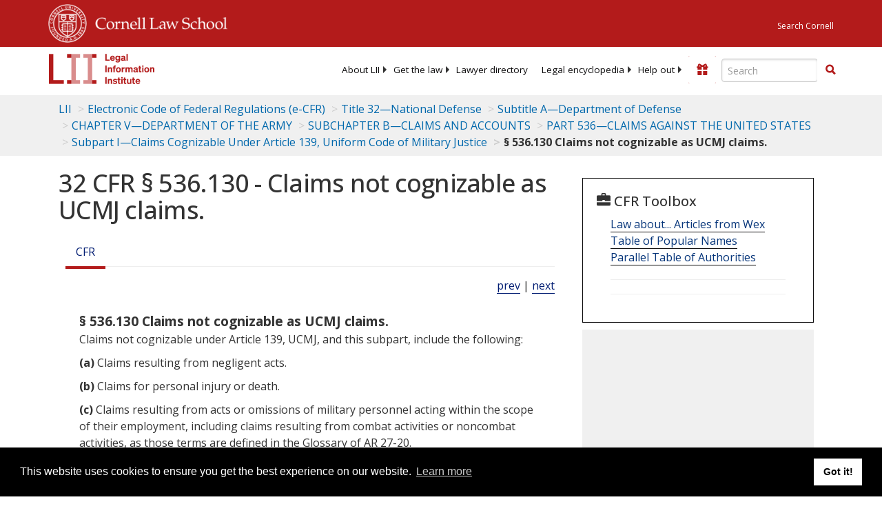

--- FILE ---
content_type: text/html; charset=UTF-8
request_url: https://www.law.cornell.edu/ajax/lii-fundraiser.php
body_size: 1
content:
{"enabled":"0","omitted":false,"onpage":"\/cfr\/text\/32\/536.130"}

--- FILE ---
content_type: text/html; charset=utf-8
request_url: https://www.google.com/recaptcha/api2/aframe
body_size: 267
content:
<!DOCTYPE HTML><html><head><meta http-equiv="content-type" content="text/html; charset=UTF-8"></head><body><script nonce="3jdLHrZIGxHs79gxv_M51w">/** Anti-fraud and anti-abuse applications only. See google.com/recaptcha */ try{var clients={'sodar':'https://pagead2.googlesyndication.com/pagead/sodar?'};window.addEventListener("message",function(a){try{if(a.source===window.parent){var b=JSON.parse(a.data);var c=clients[b['id']];if(c){var d=document.createElement('img');d.src=c+b['params']+'&rc='+(localStorage.getItem("rc::a")?sessionStorage.getItem("rc::b"):"");window.document.body.appendChild(d);sessionStorage.setItem("rc::e",parseInt(sessionStorage.getItem("rc::e")||0)+1);localStorage.setItem("rc::h",'1769011618393');}}}catch(b){}});window.parent.postMessage("_grecaptcha_ready", "*");}catch(b){}</script></body></html>